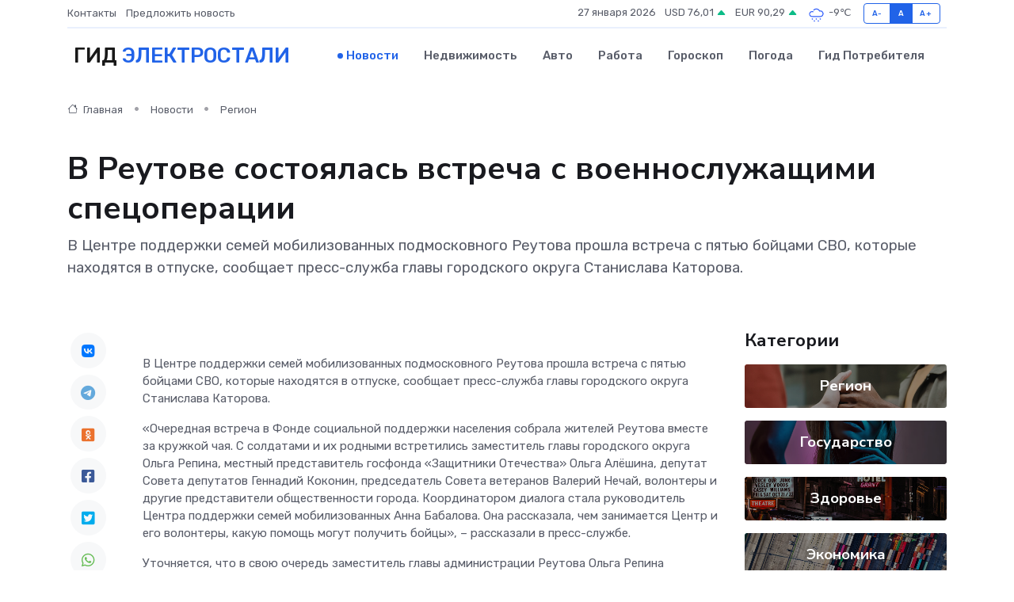

--- FILE ---
content_type: text/html; charset=UTF-8
request_url: https://elektrostal-gid.ru/news/region/v-reutove-sostoyalas-vstrecha-s-voennosluzhaschimi-specoperacii.htm
body_size: 10782
content:
<!DOCTYPE html>
<html lang="ru">
<head>
	<meta charset="utf-8">
	<meta name="csrf-token" content="4OCY7PSy8n2dBfiwCFdiPe4LVgSqKsMCEHMZChrP">
    <meta http-equiv="X-UA-Compatible" content="IE=edge">
    <meta name="viewport" content="width=device-width, initial-scale=1">
    <title>В Реутове состоялась встреча с военнослужащими спецоперации - новости Электростали</title>
    <meta name="description" property="description" content="В Центре поддержки семей мобилизованных подмосковного Реутова прошла встреча с пятью бойцами СВО, которые находятся в отпуске, сообщает пресс-служба главы городского округа Станислава Каторова.">
    
    <meta property="fb:pages" content="105958871990207" />
    <link rel="shortcut icon" type="image/x-icon" href="https://elektrostal-gid.ru/favicon.svg">
    <link rel="canonical" href="https://elektrostal-gid.ru/news/region/v-reutove-sostoyalas-vstrecha-s-voennosluzhaschimi-specoperacii.htm">
    <link rel="preconnect" href="https://fonts.gstatic.com">
    <link rel="dns-prefetch" href="https://fonts.googleapis.com">
    <link rel="dns-prefetch" href="https://pagead2.googlesyndication.com">
    <link rel="dns-prefetch" href="https://res.cloudinary.com">
    <link href="https://fonts.googleapis.com/css2?family=Nunito+Sans:wght@400;700&family=Rubik:wght@400;500;700&display=swap" rel="stylesheet">
    <link rel="stylesheet" type="text/css" href="https://elektrostal-gid.ru/assets/font-awesome/css/all.min.css">
    <link rel="stylesheet" type="text/css" href="https://elektrostal-gid.ru/assets/bootstrap-icons/bootstrap-icons.css">
    <link rel="stylesheet" type="text/css" href="https://elektrostal-gid.ru/assets/tiny-slider/tiny-slider.css">
    <link rel="stylesheet" type="text/css" href="https://elektrostal-gid.ru/assets/glightbox/css/glightbox.min.css">
    <link rel="stylesheet" type="text/css" href="https://elektrostal-gid.ru/assets/plyr/plyr.css">
    <link id="style-switch" rel="stylesheet" type="text/css" href="https://elektrostal-gid.ru/assets/css/style.css">
    <link rel="stylesheet" type="text/css" href="https://elektrostal-gid.ru/assets/css/style2.css">

    <meta name="twitter:card" content="summary">
    <meta name="twitter:site" content="@mysite">
    <meta name="twitter:title" content="В Реутове состоялась встреча с военнослужащими спецоперации - новости Электростали">
    <meta name="twitter:description" content="В Центре поддержки семей мобилизованных подмосковного Реутова прошла встреча с пятью бойцами СВО, которые находятся в отпуске, сообщает пресс-служба главы городского округа Станислава Каторова.">
    <meta name="twitter:creator" content="@mysite">
    <meta name="twitter:image:src" content="https://elektrostal-gid.ru/images/logo.gif">
    <meta name="twitter:domain" content="elektrostal-gid.ru">
    <meta name="twitter:card" content="summary_large_image" /><meta name="twitter:image" content="https://elektrostal-gid.ru/images/logo.gif">

    <meta property="og:url" content="http://elektrostal-gid.ru/news/region/v-reutove-sostoyalas-vstrecha-s-voennosluzhaschimi-specoperacii.htm">
    <meta property="og:title" content="В Реутове состоялась встреча с военнослужащими спецоперации - новости Электростали">
    <meta property="og:description" content="В Центре поддержки семей мобилизованных подмосковного Реутова прошла встреча с пятью бойцами СВО, которые находятся в отпуске, сообщает пресс-служба главы городского округа Станислава Каторова.">
    <meta property="og:type" content="website">
    <meta property="og:image" content="https://elektrostal-gid.ru/images/logo.gif">
    <meta property="og:locale" content="ru_RU">
    <meta property="og:site_name" content="Гид Электростали">
    

    <link rel="image_src" href="https://elektrostal-gid.ru/images/logo.gif" />

    <link rel="alternate" type="application/rss+xml" href="https://elektrostal-gid.ru/feed" title="Электросталь: гид, новости, афиша">
        <script async src="https://pagead2.googlesyndication.com/pagead/js/adsbygoogle.js"></script>
    <script>
        (adsbygoogle = window.adsbygoogle || []).push({
            google_ad_client: "ca-pub-0899253526956684",
            enable_page_level_ads: true
        });
    </script>
        
    
    
    
    <script>if (window.top !== window.self) window.top.location.replace(window.self.location.href);</script>
    <script>if(self != top) { top.location=document.location;}</script>

<!-- Google tag (gtag.js) -->
<script async src="https://www.googletagmanager.com/gtag/js?id=G-71VQP5FD0J"></script>
<script>
  window.dataLayer = window.dataLayer || [];
  function gtag(){dataLayer.push(arguments);}
  gtag('js', new Date());

  gtag('config', 'G-71VQP5FD0J');
</script>
</head>
<body>
<script type="text/javascript" > (function(m,e,t,r,i,k,a){m[i]=m[i]||function(){(m[i].a=m[i].a||[]).push(arguments)}; m[i].l=1*new Date();k=e.createElement(t),a=e.getElementsByTagName(t)[0],k.async=1,k.src=r,a.parentNode.insertBefore(k,a)}) (window, document, "script", "https://mc.yandex.ru/metrika/tag.js", "ym"); ym(54007093, "init", {}); ym(86840228, "init", { clickmap:true, trackLinks:true, accurateTrackBounce:true, webvisor:true });</script> <noscript><div><img src="https://mc.yandex.ru/watch/54007093" style="position:absolute; left:-9999px;" alt="" /><img src="https://mc.yandex.ru/watch/86840228" style="position:absolute; left:-9999px;" alt="" /></div></noscript>
<script type="text/javascript">
    new Image().src = "//counter.yadro.ru/hit?r"+escape(document.referrer)+((typeof(screen)=="undefined")?"":";s"+screen.width+"*"+screen.height+"*"+(screen.colorDepth?screen.colorDepth:screen.pixelDepth))+";u"+escape(document.URL)+";h"+escape(document.title.substring(0,150))+";"+Math.random();
</script>
<!-- Rating@Mail.ru counter -->
<script type="text/javascript">
var _tmr = window._tmr || (window._tmr = []);
_tmr.push({id: "3138453", type: "pageView", start: (new Date()).getTime()});
(function (d, w, id) {
  if (d.getElementById(id)) return;
  var ts = d.createElement("script"); ts.type = "text/javascript"; ts.async = true; ts.id = id;
  ts.src = "https://top-fwz1.mail.ru/js/code.js";
  var f = function () {var s = d.getElementsByTagName("script")[0]; s.parentNode.insertBefore(ts, s);};
  if (w.opera == "[object Opera]") { d.addEventListener("DOMContentLoaded", f, false); } else { f(); }
})(document, window, "topmailru-code");
</script><noscript><div>
<img src="https://top-fwz1.mail.ru/counter?id=3138453;js=na" style="border:0;position:absolute;left:-9999px;" alt="Top.Mail.Ru" />
</div></noscript>
<!-- //Rating@Mail.ru counter -->

<header class="navbar-light navbar-sticky header-static">
    <div class="navbar-top d-none d-lg-block small">
        <div class="container">
            <div class="d-md-flex justify-content-between align-items-center my-1">
                <!-- Top bar left -->
                <ul class="nav">
                    <li class="nav-item">
                        <a class="nav-link ps-0" href="https://elektrostal-gid.ru/contacts">Контакты</a>
                    </li>
                    <li class="nav-item">
                        <a class="nav-link ps-0" href="https://elektrostal-gid.ru/sendnews">Предложить новость</a>
                    </li>
                    
                </ul>
                <!-- Top bar right -->
                <div class="d-flex align-items-center">
                    
                    <ul class="list-inline mb-0 text-center text-sm-end me-3">
						<li class="list-inline-item">
							<span>27 января 2026</span>
						</li>
                        <li class="list-inline-item">
                            <a class="nav-link px-0" href="https://elektrostal-gid.ru/currency">
                                <span>USD 76,01 <i class="bi bi-caret-up-fill text-success"></i></span>
                            </a>
						</li>
                        <li class="list-inline-item">
                            <a class="nav-link px-0" href="https://elektrostal-gid.ru/currency">
                                <span>EUR 90,29 <i class="bi bi-caret-up-fill text-success"></i></span>
                            </a>
						</li>
						<li class="list-inline-item">
                            <a class="nav-link px-0" href="https://elektrostal-gid.ru/pogoda">
                                <svg xmlns="http://www.w3.org/2000/svg" width="25" height="25" viewBox="0 0 30 30"><path d="M18 26a1 1 0 1 0 0 2 1 1 0 0 0 0-2m-6 0a1 1 0 1 0 0 2 1 1 0 0 0 0-2m9-3a1 1 0 1 0 0 2 1 1 0 0 0 0-2m-6 0a1 1 0 1 0 0 2 1 1 0 0 0 0-2m-5 1a1 1 0 1 1-2 0 1 1 0 0 1 2 0zM0 0v30V0zm30 0v30V0zm-4.964 13.066a4.948 4.948 0 0 1 0 5.868A4.99 4.99 0 0 1 20.99 21H8.507a4.49 4.49 0 0 1-3.64-1.86 4.458 4.458 0 0 1 0-5.281A4.491 4.491 0 0 1 8.506 12c.686 0 1.37.159 1.996.473a.5.5 0 0 1 .16.766l-.33.399a.502.502 0 0 1-.598.132 2.976 2.976 0 0 0-3.346.608 3.007 3.007 0 0 0 .334 4.532c.527.396 1.177.59 1.836.59H20.94a3.54 3.54 0 0 0 2.163-.711 3.497 3.497 0 0 0 1.358-3.206 3.45 3.45 0 0 0-.706-1.727A3.486 3.486 0 0 0 20.99 12.5c-.07 0-.138.016-.208.02-.328.02-.645.085-.947.192a.496.496 0 0 1-.63-.287 4.637 4.637 0 0 0-.445-.874 4.495 4.495 0 0 0-.584-.733A4.461 4.461 0 0 0 14.998 9.5a4.46 4.46 0 0 0-3.177 1.318 2.326 2.326 0 0 0-.135.147.5.5 0 0 1-.592.131 5.78 5.78 0 0 0-.453-.19.5.5 0 0 1-.21-.79A5.97 5.97 0 0 1 14.998 8a5.97 5.97 0 0 1 4.237 1.757c.398.399.704.85.966 1.319.262-.042.525-.076.79-.076a4.99 4.99 0 0 1 4.045 2.066zM0 0v30V0zm30 0v30V0z" fill="#315EFB" fill-rule="evenodd"></path></svg>
                                <span>-9&#8451;</span>
                            </a>
						</li>
					</ul>

                    <!-- Font size accessibility START -->
                    <div class="btn-group me-2" role="group" aria-label="font size changer">
                        <input type="radio" class="btn-check" name="fntradio" id="font-sm">
                        <label class="btn btn-xs btn-outline-primary mb-0" for="font-sm">A-</label>

                        <input type="radio" class="btn-check" name="fntradio" id="font-default" checked>
                        <label class="btn btn-xs btn-outline-primary mb-0" for="font-default">A</label>

                        <input type="radio" class="btn-check" name="fntradio" id="font-lg">
                        <label class="btn btn-xs btn-outline-primary mb-0" for="font-lg">A+</label>
                    </div>

                    
                </div>
            </div>
            <!-- Divider -->
            <div class="border-bottom border-2 border-primary opacity-1"></div>
        </div>
    </div>

    <!-- Logo Nav START -->
    <nav class="navbar navbar-expand-lg">
        <div class="container">
            <!-- Logo START -->
            <a class="navbar-brand" href="https://elektrostal-gid.ru" style="text-align: end;">
                
                			<span class="ms-2 fs-3 text-uppercase fw-normal">Гид <span style="color: #2163e8;">Электростали</span></span>
                            </a>
            <!-- Logo END -->

            <!-- Responsive navbar toggler -->
            <button class="navbar-toggler ms-auto" type="button" data-bs-toggle="collapse"
                data-bs-target="#navbarCollapse" aria-controls="navbarCollapse" aria-expanded="false"
                aria-label="Toggle navigation">
                <span class="text-body h6 d-none d-sm-inline-block">Menu</span>
                <span class="navbar-toggler-icon"></span>
            </button>

            <!-- Main navbar START -->
            <div class="collapse navbar-collapse" id="navbarCollapse">
                <ul class="navbar-nav navbar-nav-scroll mx-auto">
                                        <li class="nav-item"> <a class="nav-link active" href="https://elektrostal-gid.ru/news">Новости</a></li>
                                        <li class="nav-item"> <a class="nav-link" href="https://elektrostal-gid.ru/realty">Недвижимость</a></li>
                                        <li class="nav-item"> <a class="nav-link" href="https://elektrostal-gid.ru/auto">Авто</a></li>
                                        <li class="nav-item"> <a class="nav-link" href="https://elektrostal-gid.ru/job">Работа</a></li>
                                        <li class="nav-item"> <a class="nav-link" href="https://elektrostal-gid.ru/horoscope">Гороскоп</a></li>
                                        <li class="nav-item"> <a class="nav-link" href="https://elektrostal-gid.ru/pogoda">Погода</a></li>
                                        <li class="nav-item"> <a class="nav-link" href="https://elektrostal-gid.ru/poleznoe">Гид потребителя</a></li>
                                    </ul>
            </div>
            <!-- Main navbar END -->

            
        </div>
    </nav>
    <!-- Logo Nav END -->
</header>
    <main>
        <!-- =======================
                Main content START -->
        <section class="pt-3 pb-lg-5">
            <div class="container" data-sticky-container>
                <div class="row">
                    <!-- Main Post START -->
                    <div class="col-lg-9">
                        <!-- Categorie Detail START -->
                        <div class="mb-4">
							<nav aria-label="breadcrumb" itemscope itemtype="http://schema.org/BreadcrumbList">
								<ol class="breadcrumb breadcrumb-dots">
									<li class="breadcrumb-item" itemprop="itemListElement" itemscope itemtype="http://schema.org/ListItem">
										<meta itemprop="name" content="Гид Электростали">
										<meta itemprop="position" content="1">
										<meta itemprop="item" content="https://elektrostal-gid.ru">
										<a itemprop="url" href="https://elektrostal-gid.ru">
										<i class="bi bi-house me-1"></i> Главная
										</a>
									</li>
									<li class="breadcrumb-item" itemprop="itemListElement" itemscope itemtype="http://schema.org/ListItem">
										<meta itemprop="name" content="Новости">
										<meta itemprop="position" content="2">
										<meta itemprop="item" content="https://elektrostal-gid.ru/news">
										<a itemprop="url" href="https://elektrostal-gid.ru/news"> Новости</a>
									</li>
									<li class="breadcrumb-item" aria-current="page" itemprop="itemListElement" itemscope itemtype="http://schema.org/ListItem">
										<meta itemprop="name" content="Регион">
										<meta itemprop="position" content="3">
										<meta itemprop="item" content="https://elektrostal-gid.ru/news/region">
										<a itemprop="url" href="https://elektrostal-gid.ru/news/region"> Регион</a>
									</li>
									<li aria-current="page" itemprop="itemListElement" itemscope itemtype="http://schema.org/ListItem">
									<meta itemprop="name" content="В Реутове состоялась встреча с военнослужащими спецоперации">
									<meta itemprop="position" content="4" />
									<meta itemprop="item" content="https://elektrostal-gid.ru/news/region/v-reutove-sostoyalas-vstrecha-s-voennosluzhaschimi-specoperacii.htm">
									</li>
								</ol>
							</nav>
						
                        </div>
                    </div>
                </div>
                <div class="row align-items-center">
                                                        <!-- Content -->
                    <div class="col-md-12 mt-4 mt-md-0">
                                            <h1 class="display-6">В Реутове состоялась встреча с военнослужащими спецоперации</h1>
                        <p class="lead">В Центре поддержки семей мобилизованных подмосковного Реутова прошла встреча с пятью бойцами СВО, которые находятся в отпуске, сообщает пресс-служба главы городского округа Станислава Каторова.</p>
                    </div>
				                                    </div>
            </div>
        </section>
        <!-- =======================
        Main START -->
        <section class="pt-0">
            <div class="container position-relative" data-sticky-container>
                <div class="row">
                    <!-- Left sidebar START -->
                    <div class="col-md-1">
                        <div class="text-start text-lg-center mb-5" data-sticky data-margin-top="80" data-sticky-for="767">
                            <style>
                                .fa-vk::before {
                                    color: #07f;
                                }
                                .fa-telegram::before {
                                    color: #64a9dc;
                                }
                                .fa-facebook-square::before {
                                    color: #3b5998;
                                }
                                .fa-odnoklassniki-square::before {
                                    color: #eb722e;
                                }
                                .fa-twitter-square::before {
                                    color: #00aced;
                                }
                                .fa-whatsapp::before {
                                    color: #65bc54;
                                }
                                .fa-viber::before {
                                    color: #7b519d;
                                }
                                .fa-moimir svg {
                                    background-color: #168de2;
                                    height: 18px;
                                    width: 18px;
                                    background-size: 18px 18px;
                                    border-radius: 4px;
                                    margin-bottom: 2px;
                                }
                            </style>
                            <ul class="nav text-white-force">
                                <li class="nav-item">
                                    <a class="nav-link icon-md rounded-circle m-1 p-0 fs-5 bg-light" href="https://vk.com/share.php?url=https://elektrostal-gid.ru/news/region/v-reutove-sostoyalas-vstrecha-s-voennosluzhaschimi-specoperacii.htm&title=В Реутове состоялась встреча с военнослужащими спецоперации - новости Электростали&utm_source=share" rel="nofollow" target="_blank">
                                        <i class="fab fa-vk align-middle text-body"></i>
                                    </a>
                                </li>
                                <li class="nav-item">
                                    <a class="nav-link icon-md rounded-circle m-1 p-0 fs-5 bg-light" href="https://t.me/share/url?url=https://elektrostal-gid.ru/news/region/v-reutove-sostoyalas-vstrecha-s-voennosluzhaschimi-specoperacii.htm&text=В Реутове состоялась встреча с военнослужащими спецоперации - новости Электростали&utm_source=share" rel="nofollow" target="_blank">
                                        <i class="fab fa-telegram align-middle text-body"></i>
                                    </a>
                                </li>
                                <li class="nav-item">
                                    <a class="nav-link icon-md rounded-circle m-1 p-0 fs-5 bg-light" href="https://connect.ok.ru/offer?url=https://elektrostal-gid.ru/news/region/v-reutove-sostoyalas-vstrecha-s-voennosluzhaschimi-specoperacii.htm&title=В Реутове состоялась встреча с военнослужащими спецоперации - новости Электростали&utm_source=share" rel="nofollow" target="_blank">
                                        <i class="fab fa-odnoklassniki-square align-middle text-body"></i>
                                    </a>
                                </li>
                                <li class="nav-item">
                                    <a class="nav-link icon-md rounded-circle m-1 p-0 fs-5 bg-light" href="https://www.facebook.com/sharer.php?src=sp&u=https://elektrostal-gid.ru/news/region/v-reutove-sostoyalas-vstrecha-s-voennosluzhaschimi-specoperacii.htm&title=В Реутове состоялась встреча с военнослужащими спецоперации - новости Электростали&utm_source=share" rel="nofollow" target="_blank">
                                        <i class="fab fa-facebook-square align-middle text-body"></i>
                                    </a>
                                </li>
                                <li class="nav-item">
                                    <a class="nav-link icon-md rounded-circle m-1 p-0 fs-5 bg-light" href="https://twitter.com/intent/tweet?text=В Реутове состоялась встреча с военнослужащими спецоперации - новости Электростали&url=https://elektrostal-gid.ru/news/region/v-reutove-sostoyalas-vstrecha-s-voennosluzhaschimi-specoperacii.htm&utm_source=share" rel="nofollow" target="_blank">
                                        <i class="fab fa-twitter-square align-middle text-body"></i>
                                    </a>
                                </li>
                                <li class="nav-item">
                                    <a class="nav-link icon-md rounded-circle m-1 p-0 fs-5 bg-light" href="https://api.whatsapp.com/send?text=В Реутове состоялась встреча с военнослужащими спецоперации - новости Электростали https://elektrostal-gid.ru/news/region/v-reutove-sostoyalas-vstrecha-s-voennosluzhaschimi-specoperacii.htm&utm_source=share" rel="nofollow" target="_blank">
                                        <i class="fab fa-whatsapp align-middle text-body"></i>
                                    </a>
                                </li>
                                <li class="nav-item">
                                    <a class="nav-link icon-md rounded-circle m-1 p-0 fs-5 bg-light" href="viber://forward?text=В Реутове состоялась встреча с военнослужащими спецоперации - новости Электростали https://elektrostal-gid.ru/news/region/v-reutove-sostoyalas-vstrecha-s-voennosluzhaschimi-specoperacii.htm&utm_source=share" rel="nofollow" target="_blank">
                                        <i class="fab fa-viber align-middle text-body"></i>
                                    </a>
                                </li>
                                <li class="nav-item">
                                    <a class="nav-link icon-md rounded-circle m-1 p-0 fs-5 bg-light" href="https://connect.mail.ru/share?url=https://elektrostal-gid.ru/news/region/v-reutove-sostoyalas-vstrecha-s-voennosluzhaschimi-specoperacii.htm&title=В Реутове состоялась встреча с военнослужащими спецоперации - новости Электростали&utm_source=share" rel="nofollow" target="_blank">
                                        <i class="fab fa-moimir align-middle text-body"><svg viewBox='0 0 24 24' xmlns='http://www.w3.org/2000/svg'><path d='M8.889 9.667a1.333 1.333 0 100-2.667 1.333 1.333 0 000 2.667zm6.222 0a1.333 1.333 0 100-2.667 1.333 1.333 0 000 2.667zm4.77 6.108l-1.802-3.028a.879.879 0 00-1.188-.307.843.843 0 00-.313 1.166l.214.36a6.71 6.71 0 01-4.795 1.996 6.711 6.711 0 01-4.792-1.992l.217-.364a.844.844 0 00-.313-1.166.878.878 0 00-1.189.307l-1.8 3.028a.844.844 0 00.312 1.166.88.88 0 001.189-.307l.683-1.147a8.466 8.466 0 005.694 2.18 8.463 8.463 0 005.698-2.184l.685 1.151a.873.873 0 001.189.307.844.844 0 00.312-1.166z' fill='#FFF' fill-rule='evenodd'/></svg></i>
                                    </a>
                                </li>
                                
                            </ul>
                        </div>
                    </div>
                    <!-- Left sidebar END -->

                    <!-- Main Content START -->
                    <div class="col-md-10 col-lg-8 mb-5">
                        <div class="mb-4">
                                                    </div>
                        <div itemscope itemtype="http://schema.org/NewsArticle">
                            <meta itemprop="headline" content="В Реутове состоялась встреча с военнослужащими спецоперации">
                            <meta itemprop="identifier" content="https://elektrostal-gid.ru/19801">
                            <span itemprop="articleBody"><p>  В Центре поддержки семей мобилизованных подмосковного Реутова прошла встреча с пятью бойцами СВО, которые находятся в отпуске, сообщает пресс-служба главы городского округа Станислава Каторова.  </p>   <p> «Очередная встреча в Фонде социальной поддержки населения собрала жителей Реутова вместе за кружкой чая. С солдатами и их родными встретились заместитель главы городского округа Ольга Репина, местный представитель госфонда «Защитники Отечества» Ольга Алёшина, депутат Совета депутатов Геннадий Коконин, председатель Совета ветеранов Валерий Нечай, волонтеры и другие представители общественности города. Координатором диалога стала руководитель Центра поддержки семей мобилизованных Анна Бабалова. Она рассказала, чем занимается Центр и его волонтеры, какую помощь могут получить бойцы», – рассказали в пресс-службе. </p>   <p> Уточняется, что в свою очередь заместитель главы администрации Реутова Ольга Репина поделилась с собравшимися информацией о том, что в шестой школе открыли «Парту Героя», посвященную первому генералу Реутова Василию Самсонову – легендарному полководцу Великой Отечественной войны. Ольга Репина рассказала о патриотической работе в школах и преемственности поколений. Объяснила, как бойцы СВО в будущем смогут присоединиться к общественной деятельности. Каждому из пяти бойцов она передала подарок. 
										
											
											

										

							    		



</p>   <p> «Я хочу подчеркнуть, что для всех нас вы – герои! Я вижу награды, и у меня слезы на глазах. Вы подвергаете себя опасности. При этом вы делаете всё для того, чтобы победа была за нами. Мне остается только сказать слова благодарности», – отметила Ольга Репина. </p>   <p> В пресс-службе добавили, что каждый из пяти отпускников получил возможность представиться, рассказать о себе. Один из участников встречи – боец с позывным Химик. Отпуск его длился 14 дней, не считая дороги. Дома встретили супруга, двое детей, третий – старший сын – в настоящий момент солдат срочной службы. Военнослужащий с позывным Кот пришел в краткосрочный отпуск на 7 дней. Накануне его пригласили на встречу. Так он узнал о работе Центра. Перед приездом в Реутов Кот составил список дел, чтобы успеть сделать важное, в том числе с детьми погулять, родителей увидеть. Свой небольшой отпуск боец назвал продуктивным. </p>   <p> «Гордимся вами. За вами вся страна от Камчатки до Калининграда. А в самом центре – город Реутов, из которого все призывались и в который все потом вернетесь. Мы вам желаем воинского счастья, воинского везения и удачи воинской. Мы вас ждём домой с победой. Это – самое главное», – подытожил председатель Совета ветеранов Валерий Нечай. </p>   <p> По традиции подобные встречи в Реутове проходят по пятницам. В Центре поддержки семей мобилизованных узнают, что волнует солдат, ветеранов СВО и их близких. Обсуждают появившиеся вопросы, помогают их решать. Уточняют, что необходимо военнослужащим. После предварительной подготовки, гуманитарная помощь адресно передается бойцам. </p>   <p> Напоминаем, что в Балашихе работает областной центр отбора и подготовки желающих заключить контракт на военную службу с Минобороны РФ по адресу: г.Балашиха, Восточное шоссе, владение 2. Заключившие контракт могут рассчитывать на выплаты и льготы для себя и своей семьи. </p>   <p> Подробности можно узнать по телефону горячей линии 8 (495) 990-77-77, в чат-боте @contractMObot, на сайте  контрактмо.рф  . Телефон военного комиссариата Реутова: +7(909) 903-54-19. </p></span>
                        </div>
                                                                        <div><a href="https://reutov.net/news/adm/index.php?id_4=v-reutove-sostoyalas-vstrecha-s-voennosluzhashchimi-spetsoperatsii" target="_blank" rel="author">Источник</a></div>
                                                                        <div class="col-12 mt-3"><a href="https://elektrostal-gid.ru/sendnews">Предложить новость</a></div>
                        <div class="col-12 mt-5">
                            <h2 class="my-3">Последние новости</h2>
                            <div class="row gy-4">
                                <!-- Card item START -->
<div class="col-sm-6">
    <div class="card" itemscope="" itemtype="http://schema.org/BlogPosting">
        <!-- Card img -->
        <div class="position-relative">
                        <img class="card-img" src="https://res.cloudinary.com/dej09wtqr/image/upload/c_fill,w_420,h_315,q_auto,g_face/eflkszb5ygc1rltq027e" alt="Какие технологии используются при ремонте современных сервоприводов?" itemprop="image">
                    </div>
        <div class="card-body px-0 pt-3" itemprop="name">
            <h4 class="card-title" itemprop="headline"><a href="https://elektrostal-gid.ru/news/ekonomika/kakie-tehnologii-ispolzuyutsya-pri-remonte-sovremennyh-servoprivodov.htm"
                    class="btn-link text-reset fw-bold" itemprop="url">Какие технологии используются при ремонте современных сервоприводов?</a></h4>
            <p class="card-text" itemprop="articleBody">Погружаемся в мир высоких технологий: как инженеры возвращают к жизни умные моторы</p>
        </div>
        <meta itemprop="author" content="Редактор"/>
        <meta itemscope itemprop="mainEntityOfPage" itemType="https://schema.org/WebPage" itemid="https://elektrostal-gid.ru/news/ekonomika/kakie-tehnologii-ispolzuyutsya-pri-remonte-sovremennyh-servoprivodov.htm"/>
        <meta itemprop="dateModified" content="2025-07-08"/>
        <meta itemprop="datePublished" content="2025-07-08"/>
    </div>
</div>
<!-- Card item END -->
<!-- Card item START -->
<div class="col-sm-6">
    <div class="card" itemscope="" itemtype="http://schema.org/BlogPosting">
        <!-- Card img -->
        <div class="position-relative">
                        <img class="card-img" src="https://res.cloudinary.com/dej09wtqr/image/upload/c_fill,w_420,h_315,q_auto,g_face/fs4r5tfuc0nxbuzn5ilz" alt="От фестиваля до субботника: как провести выходные в Звенигороде" itemprop="image">
                    </div>
        <div class="card-body px-0 pt-3" itemprop="name">
            <h4 class="card-title" itemprop="headline"><a href="https://elektrostal-gid.ru/news/region/ot-festivalya-do-subbotnika-kak-provesti-vyhodnye-v-zvenigorode.htm"
                    class="btn-link text-reset fw-bold" itemprop="url">От фестиваля до субботника: как провести выходные в Звенигороде</a></h4>
            <p class="card-text" itemprop="articleBody">Фото: МедиаБанк Подмосковья/Хавива Фонина Автор: Екатерина Сарычева

В&amp;nbsp;субботу отмечается Всемирный день здоровья.</p>
        </div>
        <meta itemprop="author" content="Редактор"/>
        <meta itemscope itemprop="mainEntityOfPage" itemType="https://schema.org/WebPage" itemid="https://elektrostal-gid.ru/news/region/ot-festivalya-do-subbotnika-kak-provesti-vyhodnye-v-zvenigorode.htm"/>
        <meta itemprop="dateModified" content="2025-04-06"/>
        <meta itemprop="datePublished" content="2025-04-06"/>
    </div>
</div>
<!-- Card item END -->
<!-- Card item START -->
<div class="col-sm-6">
    <div class="card" itemscope="" itemtype="http://schema.org/BlogPosting">
        <!-- Card img -->
        <div class="position-relative">
                        <img class="card-img" src="https://res.cloudinary.com/dej09wtqr/image/upload/c_fill,w_420,h_315,q_auto,g_face/azxzf7leoiuii1bowzrv" alt="Заместитель Главы округа провел встречу с жителями Стремянниково Павловского Посада: решение проблем и планы на будущее" itemprop="image">
                    </div>
        <div class="card-body px-0 pt-3" itemprop="name">
            <h4 class="card-title" itemprop="headline"><a href="https://elektrostal-gid.ru/news/region/zamestitel-glavy-okruga-provel-vstrechu-s-zhitelyami-stremyannikovo-pavlovskogo-posada-reshenie-problem-i-plany-na-buduschee.htm"
                    class="btn-link text-reset fw-bold" itemprop="url">Заместитель Главы округа провел встречу с жителями Стремянниково Павловского Посада: решение проблем и планы на будущее</a></h4>
            <p class="card-text" itemprop="articleBody">4 апреля в рамках еженедельного обхода закрепленных территорий заместитель Главы Павлово-Посадского городского округа Александр Кулаков повторно встретился с жителями деревни Стремянниково.</p>
        </div>
        <meta itemprop="author" content="Редактор"/>
        <meta itemscope itemprop="mainEntityOfPage" itemType="https://schema.org/WebPage" itemid="https://elektrostal-gid.ru/news/region/zamestitel-glavy-okruga-provel-vstrechu-s-zhitelyami-stremyannikovo-pavlovskogo-posada-reshenie-problem-i-plany-na-buduschee.htm"/>
        <meta itemprop="dateModified" content="2025-04-06"/>
        <meta itemprop="datePublished" content="2025-04-06"/>
    </div>
</div>
<!-- Card item END -->
<!-- Card item START -->
<div class="col-sm-6">
    <div class="card" itemscope="" itemtype="http://schema.org/BlogPosting">
        <!-- Card img -->
        <div class="position-relative">
            <img class="card-img" src="https://res.cloudinary.com/dchlllsu2/image/upload/c_fill,w_420,h_315,q_auto,g_face/gum5gveb8e4ybmvanybm" alt="Коррекция фиброза и возрастных изменений: когда показан эндотканевой лифтинг" itemprop="image">
        </div>
        <div class="card-body px-0 pt-3" itemprop="name">
            <h4 class="card-title" itemprop="headline"><a href="https://krasnodar-gid.ru/news/ekonomika/korrekciya-fibroza-i-vozrastnyh-izmeneniy-kogda-pokazan-endotkanevoy-lifting.htm" class="btn-link text-reset fw-bold" itemprop="url">Коррекция фиброза и возрастных изменений: когда показан эндотканевой лифтинг</a></h4>
            <p class="card-text" itemprop="articleBody">Как современная технология помогает вернуть коже упругость, убрать отёки и улучшить рельеф без хирургии</p>
        </div>
        <meta itemprop="author" content="Редактор"/>
        <meta itemscope itemprop="mainEntityOfPage" itemType="https://schema.org/WebPage" itemid="https://krasnodar-gid.ru/news/ekonomika/korrekciya-fibroza-i-vozrastnyh-izmeneniy-kogda-pokazan-endotkanevoy-lifting.htm"/>
        <meta itemprop="dateModified" content="2026-01-27"/>
        <meta itemprop="datePublished" content="2026-01-27"/>
    </div>
</div>
<!-- Card item END -->
                            </div>
                        </div>
						<div class="col-12 bg-primary bg-opacity-10 p-2 mt-3 rounded">
							Здесь вы найдете свежие и актуальные <a href="https://dubna-gid.ru">новости в Дубне</a>, охватывающие все важные события в городе
						</div>
                        <!-- Comments START -->
                        <div class="mt-5">
                            <h3>Комментарии (0)</h3>
                        </div>
                        <!-- Comments END -->
                        <!-- Reply START -->
                        <div>
                            <h3>Добавить комментарий</h3>
                            <small>Ваш email не публикуется. Обязательные поля отмечены *</small>
                            <form class="row g-3 mt-2">
                                <div class="col-md-6">
                                    <label class="form-label">Имя *</label>
                                    <input type="text" class="form-control" aria-label="First name">
                                </div>
                                <div class="col-md-6">
                                    <label class="form-label">Email *</label>
                                    <input type="email" class="form-control">
                                </div>
                                <div class="col-12">
                                    <label class="form-label">Текст комментария *</label>
                                    <textarea class="form-control" rows="3"></textarea>
                                </div>
                                <div class="col-12">
                                    <button type="submit" class="btn btn-primary">Оставить комментарий</button>
                                </div>
                            </form>
                        </div>
                        <!-- Reply END -->
                    </div>
                    <!-- Main Content END -->
                    <!-- Right sidebar START -->
                    <div class="col-lg-3 d-none d-lg-block">
                        <div data-sticky data-margin-top="80" data-sticky-for="991">
                            <!-- Categories -->
                            <div>
                                <h4 class="mb-3">Категории</h4>
                                                                    <!-- Category item -->
                                    <div class="text-center mb-3 card-bg-scale position-relative overflow-hidden rounded"
                                        style="background-image:url(https://elektrostal-gid.ru/assets/images/blog/4by3/09.jpg); background-position: center left; background-size: cover;">
                                        <div class="bg-dark-overlay-4 p-3">
                                            <a href="https://elektrostal-gid.ru/news/region"
                                                class="stretched-link btn-link fw-bold text-white h5">Регион</a>
                                        </div>
                                    </div>
                                                                    <!-- Category item -->
                                    <div class="text-center mb-3 card-bg-scale position-relative overflow-hidden rounded"
                                        style="background-image:url(https://elektrostal-gid.ru/assets/images/blog/4by3/08.jpg); background-position: center left; background-size: cover;">
                                        <div class="bg-dark-overlay-4 p-3">
                                            <a href="https://elektrostal-gid.ru/news/gosudarstvo"
                                                class="stretched-link btn-link fw-bold text-white h5">Государство</a>
                                        </div>
                                    </div>
                                                                    <!-- Category item -->
                                    <div class="text-center mb-3 card-bg-scale position-relative overflow-hidden rounded"
                                        style="background-image:url(https://elektrostal-gid.ru/assets/images/blog/4by3/01.jpg); background-position: center left; background-size: cover;">
                                        <div class="bg-dark-overlay-4 p-3">
                                            <a href="https://elektrostal-gid.ru/news/zdorove"
                                                class="stretched-link btn-link fw-bold text-white h5">Здоровье</a>
                                        </div>
                                    </div>
                                                                    <!-- Category item -->
                                    <div class="text-center mb-3 card-bg-scale position-relative overflow-hidden rounded"
                                        style="background-image:url(https://elektrostal-gid.ru/assets/images/blog/4by3/05.jpg); background-position: center left; background-size: cover;">
                                        <div class="bg-dark-overlay-4 p-3">
                                            <a href="https://elektrostal-gid.ru/news/ekonomika"
                                                class="stretched-link btn-link fw-bold text-white h5">Экономика</a>
                                        </div>
                                    </div>
                                                                    <!-- Category item -->
                                    <div class="text-center mb-3 card-bg-scale position-relative overflow-hidden rounded"
                                        style="background-image:url(https://elektrostal-gid.ru/assets/images/blog/4by3/08.jpg); background-position: center left; background-size: cover;">
                                        <div class="bg-dark-overlay-4 p-3">
                                            <a href="https://elektrostal-gid.ru/news/politika"
                                                class="stretched-link btn-link fw-bold text-white h5">Политика</a>
                                        </div>
                                    </div>
                                                                    <!-- Category item -->
                                    <div class="text-center mb-3 card-bg-scale position-relative overflow-hidden rounded"
                                        style="background-image:url(https://elektrostal-gid.ru/assets/images/blog/4by3/06.jpg); background-position: center left; background-size: cover;">
                                        <div class="bg-dark-overlay-4 p-3">
                                            <a href="https://elektrostal-gid.ru/news/nauka-i-obrazovanie"
                                                class="stretched-link btn-link fw-bold text-white h5">Наука и Образование</a>
                                        </div>
                                    </div>
                                                                    <!-- Category item -->
                                    <div class="text-center mb-3 card-bg-scale position-relative overflow-hidden rounded"
                                        style="background-image:url(https://elektrostal-gid.ru/assets/images/blog/4by3/05.jpg); background-position: center left; background-size: cover;">
                                        <div class="bg-dark-overlay-4 p-3">
                                            <a href="https://elektrostal-gid.ru/news/proisshestviya"
                                                class="stretched-link btn-link fw-bold text-white h5">Происшествия</a>
                                        </div>
                                    </div>
                                                                    <!-- Category item -->
                                    <div class="text-center mb-3 card-bg-scale position-relative overflow-hidden rounded"
                                        style="background-image:url(https://elektrostal-gid.ru/assets/images/blog/4by3/08.jpg); background-position: center left; background-size: cover;">
                                        <div class="bg-dark-overlay-4 p-3">
                                            <a href="https://elektrostal-gid.ru/news/religiya"
                                                class="stretched-link btn-link fw-bold text-white h5">Религия</a>
                                        </div>
                                    </div>
                                                                    <!-- Category item -->
                                    <div class="text-center mb-3 card-bg-scale position-relative overflow-hidden rounded"
                                        style="background-image:url(https://elektrostal-gid.ru/assets/images/blog/4by3/02.jpg); background-position: center left; background-size: cover;">
                                        <div class="bg-dark-overlay-4 p-3">
                                            <a href="https://elektrostal-gid.ru/news/kultura"
                                                class="stretched-link btn-link fw-bold text-white h5">Культура</a>
                                        </div>
                                    </div>
                                                                    <!-- Category item -->
                                    <div class="text-center mb-3 card-bg-scale position-relative overflow-hidden rounded"
                                        style="background-image:url(https://elektrostal-gid.ru/assets/images/blog/4by3/06.jpg); background-position: center left; background-size: cover;">
                                        <div class="bg-dark-overlay-4 p-3">
                                            <a href="https://elektrostal-gid.ru/news/sport"
                                                class="stretched-link btn-link fw-bold text-white h5">Спорт</a>
                                        </div>
                                    </div>
                                                                    <!-- Category item -->
                                    <div class="text-center mb-3 card-bg-scale position-relative overflow-hidden rounded"
                                        style="background-image:url(https://elektrostal-gid.ru/assets/images/blog/4by3/08.jpg); background-position: center left; background-size: cover;">
                                        <div class="bg-dark-overlay-4 p-3">
                                            <a href="https://elektrostal-gid.ru/news/obschestvo"
                                                class="stretched-link btn-link fw-bold text-white h5">Общество</a>
                                        </div>
                                    </div>
                                                            </div>
                        </div>
                    </div>
                    <!-- Right sidebar END -->
                </div>
        </section>
    </main>
<footer class="bg-dark pt-5">
    
    <!-- Footer copyright START -->
    <div class="bg-dark-overlay-3 mt-5">
        <div class="container">
            <div class="row align-items-center justify-content-md-between py-4">
                <div class="col-md-6">
                    <!-- Copyright -->
                    <div class="text-center text-md-start text-primary-hover text-muted">
                        &#169;2026 Электросталь. Все права защищены.
                    </div>
                </div>
                
            </div>
        </div>
    </div>
    <!-- Footer copyright END -->
    <script type="application/ld+json">
        {"@context":"https:\/\/schema.org","@type":"Organization","name":"\u042d\u043b\u0435\u043a\u0442\u0440\u043e\u0441\u0442\u0430\u043b\u044c - \u0433\u0438\u0434, \u043d\u043e\u0432\u043e\u0441\u0442\u0438, \u0430\u0444\u0438\u0448\u0430","url":"https:\/\/elektrostal-gid.ru","sameAs":["https:\/\/vk.com\/public208030572","https:\/\/t.me\/elektrostal_gid"]}
    </script>
</footer>
<!-- Back to top -->
<div class="back-top"><i class="bi bi-arrow-up-short"></i></div>
<script src="https://elektrostal-gid.ru/assets/bootstrap/js/bootstrap.bundle.min.js"></script>
<script src="https://elektrostal-gid.ru/assets/tiny-slider/tiny-slider.js"></script>
<script src="https://elektrostal-gid.ru/assets/sticky-js/sticky.min.js"></script>
<script src="https://elektrostal-gid.ru/assets/glightbox/js/glightbox.min.js"></script>
<script src="https://elektrostal-gid.ru/assets/plyr/plyr.js"></script>
<script src="https://elektrostal-gid.ru/assets/js/functions.js"></script>
<script src="https://yastatic.net/share2/share.js" async></script>
<script defer src="https://static.cloudflareinsights.com/beacon.min.js/vcd15cbe7772f49c399c6a5babf22c1241717689176015" integrity="sha512-ZpsOmlRQV6y907TI0dKBHq9Md29nnaEIPlkf84rnaERnq6zvWvPUqr2ft8M1aS28oN72PdrCzSjY4U6VaAw1EQ==" data-cf-beacon='{"version":"2024.11.0","token":"d4fa99424e3d4ff68bb8886163c376b9","r":1,"server_timing":{"name":{"cfCacheStatus":true,"cfEdge":true,"cfExtPri":true,"cfL4":true,"cfOrigin":true,"cfSpeedBrain":true},"location_startswith":null}}' crossorigin="anonymous"></script>
</body>
</html>


--- FILE ---
content_type: text/html; charset=utf-8
request_url: https://www.google.com/recaptcha/api2/aframe
body_size: 268
content:
<!DOCTYPE HTML><html><head><meta http-equiv="content-type" content="text/html; charset=UTF-8"></head><body><script nonce="uCQvt4FsUFDMfC9KS3OHYQ">/** Anti-fraud and anti-abuse applications only. See google.com/recaptcha */ try{var clients={'sodar':'https://pagead2.googlesyndication.com/pagead/sodar?'};window.addEventListener("message",function(a){try{if(a.source===window.parent){var b=JSON.parse(a.data);var c=clients[b['id']];if(c){var d=document.createElement('img');d.src=c+b['params']+'&rc='+(localStorage.getItem("rc::a")?sessionStorage.getItem("rc::b"):"");window.document.body.appendChild(d);sessionStorage.setItem("rc::e",parseInt(sessionStorage.getItem("rc::e")||0)+1);localStorage.setItem("rc::h",'1769522231621');}}}catch(b){}});window.parent.postMessage("_grecaptcha_ready", "*");}catch(b){}</script></body></html>